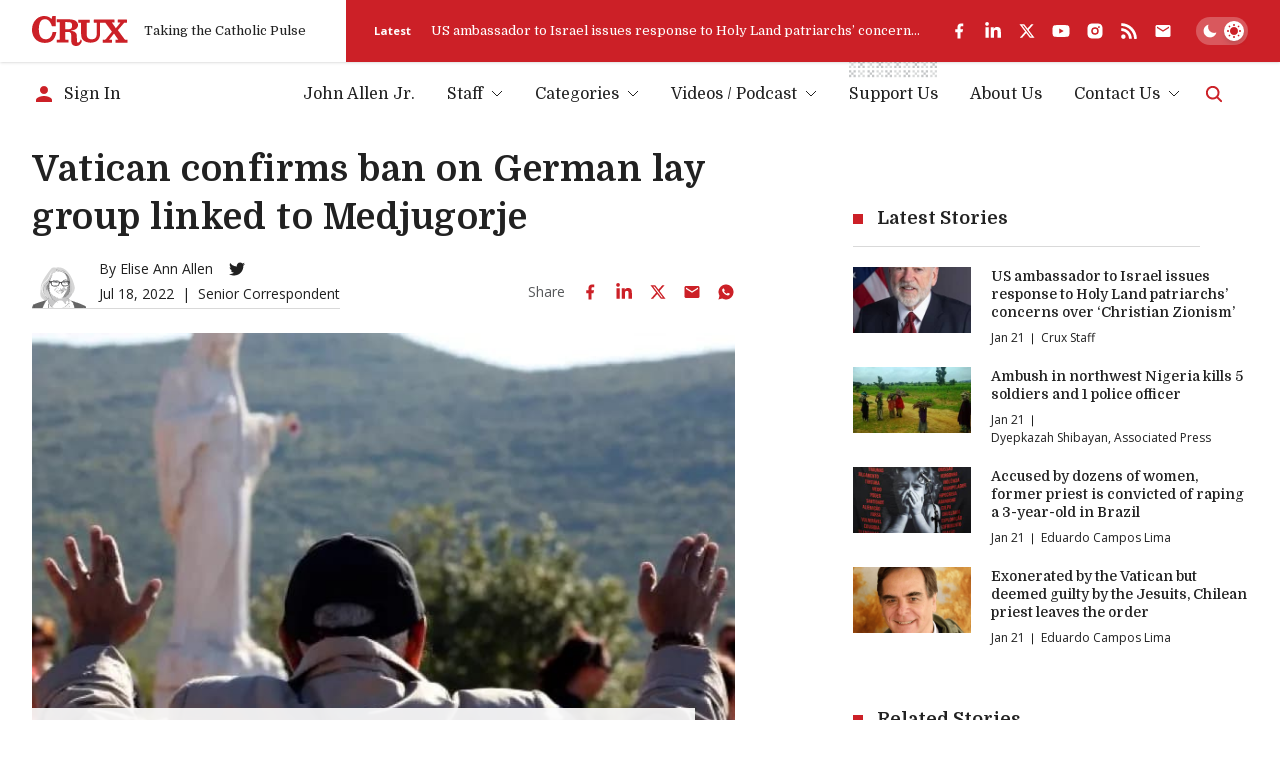

--- FILE ---
content_type: text/html; charset=utf-8
request_url: https://www.google.com/recaptcha/api2/aframe
body_size: 266
content:
<!DOCTYPE HTML><html><head><meta http-equiv="content-type" content="text/html; charset=UTF-8"></head><body><script nonce="6vfSTWPovkBsgLfB_hEeSw">/** Anti-fraud and anti-abuse applications only. See google.com/recaptcha */ try{var clients={'sodar':'https://pagead2.googlesyndication.com/pagead/sodar?'};window.addEventListener("message",function(a){try{if(a.source===window.parent){var b=JSON.parse(a.data);var c=clients[b['id']];if(c){var d=document.createElement('img');d.src=c+b['params']+'&rc='+(localStorage.getItem("rc::a")?sessionStorage.getItem("rc::b"):"");window.document.body.appendChild(d);sessionStorage.setItem("rc::e",parseInt(sessionStorage.getItem("rc::e")||0)+1);localStorage.setItem("rc::h",'1769033360643');}}}catch(b){}});window.parent.postMessage("_grecaptcha_ready", "*");}catch(b){}</script></body></html>

--- FILE ---
content_type: application/javascript; charset=utf-8
request_url: https://fundingchoicesmessages.google.com/f/AGSKWxVzfwx8G-VjgPocxGJc7dLDCRKBlBlnRvvZ97_4iiw-kSLCs9Pn-NLraLR8U-oyxGZm9nk0E9bjw55vAh7MhXFbuErN2CFz6oEOYCGf1i3_bAIbtiCKeSoTGJuEq-hnpoJWrgtr8Hw17rfXFdqErqFLiKamjcJfMiQCUolhMPnqk1KZe8mn5qu8_6Qx/__ad_heading./ad/spacer./mobile_ad./park_html_functions_general.js/728-90-
body_size: -1291
content:
window['94e2ed05-f6e0-49b0-af8a-2fdf29264336'] = true;

--- FILE ---
content_type: text/x-component
request_url: https://cruxnow.com/author/maria-teresa-hernandez?_rsc=18w8f
body_size: -660
content:
0:{"b":"0XNU1-H7YFVvV4ThYFzil","f":[["children","author",["author",{"children":[["author","maria-teresa-hernandez","d"],{"children":["__PAGE__",{}]}]}],null,[null,null],false]],"S":false}


--- FILE ---
content_type: image/svg+xml
request_url: https://cruxnow.com/images/authors/elise-ann-allen-small.svg
body_size: 14842
content:
<svg xmlns="http://www.w3.org/2000/svg" fill="none" viewBox="0 0 66 50"><path fill="#D6D6D6" d="M51 23c1.2 4.8-1.5 8.667-3 10l-4.5 2.5-8.5 4-8.5-1-1.5 3-5-2-4.5.5-1.5-.5c-6-4-3.5-8-3.5-15S21 4.5 23 2c1.6-2 4.667-1.5 6-1l1-.5C44-1 49.5 17 51 23z"/><path fill="#fff" d="M.09 49.752s1.036-4.144 1.69-4.437c0 0-.046-.36 1.688-.292 0 0 .676-.789 1.51-.924.833-.135 11.463-4.009 11.463-4.009s11.838 2.662 10.06.41c-1.78-2.252-2.5-5-6-11 .72-5.54-1-5-1-5l1.76-6.752S23.198 9.306 25 8c1.733-1.261.5-1.5 2.5-1.5C29 6.5 29 4.966 29 3v1.5s.431.752 3 1c2.59.27 3.5 0 6.5 1.5 2.612 2.568 3.404 2.27 5.5 7 2.094 4.73.661 7.365.391 10s1.694 2.42-1.392 6l1.392 5.608s-.698 2.95-.225 3.401c.45.428 2.68 1.982 2.68 1.982.315.023.63.09.946.158.383.09 5.022 1.757 5.022 1.757s4.167 1.216 7.253 2.747c0 0 1.464.654 1.666 1.036a1.805 1.805 0 011.577.383c.743.63.968.766 1.036 1.261.067.496.18 1.487.18 1.487L.09 49.752z"/><path fill="#fff" d="M43.04 24.775c.09-2.253.068-4.482-.045-6.735a85.179 85.179 0 00-.27-3.378 18.623 18.623 0 00-.563-3.13 10.686 10.686 0 00-1.53-3.086c-.024-.045-.18.022-.159.045a10.335 10.335 0 011.42 2.703c.314 1.013.54 2.05.63 3.108.27 2.23.405 4.46.427 6.689.023 1.284 0 2.545-.045 3.829-.022.022.136 0 .136-.045zM27.95 6.441c-1.216-.157-2.342.563-3.018 1.51-.788 1.103-1.126 2.454-1.576 3.715-.9 2.545-2.095 5-4.167 6.802-.946.811-1.982 1.51-2.905 2.365a7.07 7.07 0 00-2.005 3.086c-.405 1.351-.518 2.77-.495 4.166.022 1.42.247 2.838.675 4.19.766 2.364 2.343 4.504 4.527 5.72.248.135.496.27.766.383.068.023.203-.068.09-.112-2.23-.969-3.94-2.928-4.887-5.158-.54-1.29-.859-2.66-.946-4.054a16.133 16.133 0 01.202-4.167 7.135 7.135 0 011.667-3.468c.81-.901 1.824-1.6 2.77-2.365a12.727 12.727 0 002.545-2.613 17.193 17.193 0 001.802-3.356c.496-1.216.856-2.477 1.352-3.693.473-1.217 1.26-2.433 2.59-2.793.315-.09.653-.113.968-.068.068.045.135-.09.045-.09z"/><path fill="#fff" d="M21.013 16.96c.631 1.779-1.036 3.356-2.094 4.527a9.39 9.39 0 00-1.487 2.027 6.7 6.7 0 00-.405 5.022c.022.068.203.023.157-.045a6.802 6.802 0 01.383-4.932c.766-1.577 2.275-2.59 3.176-4.077.473-.765.743-1.712.45-2.59-.045-.045-.202 0-.18.068z"/><path fill="#fff" d="M19.28 22.545c-.25 3.671.855 7.275 2.184 10.653 1.17 3.018 2.68 6.126 5.45 8.018 1.42.97 3.086 1.554 4.798 1.487.045 0 .18-.09.067-.068-3.266.135-6.058-2.094-7.793-4.685-.923-1.373-1.621-2.905-2.23-4.459a39.782 39.782 0 01-1.666-5.023c-.496-1.936-.766-3.963-.63-5.968 0-.045-.18-.023-.18.045zM30.45 5.36c2.838.248 5.81.496 8.356 1.87 2.298 1.238 3.987 3.355 5.045 5.72 1.217 2.726 1.554 5.721 1.51 8.671a52.824 52.824 0 01-.293 4.64 22.06 22.06 0 01-.856 4.37c-.811 2.454-2.455 4.842-4.955 5.788a5.954 5.954 0 01-.901.27c-.113.023-.09.113.022.09 2.478-.518 4.415-2.5 5.45-4.73a16.419 16.419 0 001.24-4.369c.225-1.577.36-3.13.428-4.73.135-3.085-.023-6.238-1.104-9.166-.901-2.41-2.41-4.663-4.572-6.127-2.41-1.62-5.383-2.05-8.221-2.32-.36-.022-.72-.067-1.081-.09-.068.023-.203.113-.068.113zm7.478 32.906c-.045 1.171.293 2.342 1.013 3.288a5.04 5.04 0 002.838 1.847c.608.135 1.239.18 1.87.09.067 0 .135-.09.022-.09a5.046 5.046 0 01-4.077-1.329 4.978 4.978 0 01-1.508-3.874c.022-.022-.158 0-.158.068z"/><path fill="#fff" d="M30.63 5.27a1.74 1.74 0 01-1.779-1.71c0-.52.203-1.015.586-1.353.067-.067-.09-.045-.135-.022a1.818 1.818 0 00-.496 2.004 1.9 1.9 0 001.757 1.15c.067 0 .18-.069.067-.069zm4.775 14.257c.158 1.014.473 2.005.901 2.95.203.428.428.856.699 1.284.247.406.608.811.675 1.284a.98.98 0 01-.157.653c-.18.248-.496.226-.744.293-.45.135-.63.608-1.103.698-.518.113-1.036-.203-1.487-.405a2.386 2.386 0 00-1.306-.248c-.54.068-1.104.158-1.51-.338a1.17 1.17 0 01-.134-1.26c.045-.09-.135-.09-.158-.024a1.237 1.237 0 00.54 1.667c.068.045.158.068.226.09.608.135 1.216-.157 1.824.045.496.158.924.473 1.442.586.45.09.9-.045 1.216-.383a.9.9 0 01.27-.225 1.05 1.05 0 01.473-.135.946.946 0 00.563-.27c.316-.338.27-.834.09-1.217-.225-.473-.563-.9-.833-1.35a10.929 10.929 0 01-1.306-3.717c-.023-.09-.18-.046-.18.022h-.001z"/><path fill="#fff" d="M36.621 26.036a.992.992 0 00.473-1.239c-.022-.045-.18 0-.157.046.157.427 0 .923-.406 1.148-.022.023-.045.045-.022.068.022.022.09-.023.112-.023zm-6.666-1.396c-.203.383-.496.72-.834.968-.36.293-.72.586-1.058.879-.27.225-.676.45-.789.81-.045.226-.09.451-.09.699l-.09.743c0 .067.158.045.158-.023.022-.45.09-.923.158-1.373a.969.969 0 01.405-.541c.18-.158.36-.293.54-.45.631-.496 1.352-1.014 1.735-1.735.067-.045-.113-.045-.135.023zm8.715.63c.249.586.857.901 1.15 1.442.157.36.18.765.022 1.126-.135.428-.338.81-.495 1.216-.023.023.157.023.157-.022.158-.406.36-.811.496-1.217.135-.36.135-.743 0-1.103-.27-.586-.901-.901-1.171-1.487 0-.045-.18 0-.158.045h-.001zm-4.368 3.334c.63-.316 1.306-.406 2.004-.428.721-.023 1.42 0 2.14.09.045 0 .203-.09.113-.09a13.61 13.61 0 00-2.343-.09c-.675 0-1.351.157-1.982.45-.09.045 0 .113.068.067v.001z"/><path fill="#fff" d="M34.347 28.536c-1.78-.495-3.559-.158-5.338.203-.067.022-.158.09-.022.067 1.734-.383 3.49-.698 5.247-.202.023.022.158-.045.113-.068z"/><path fill="#fff" d="M29.842 28.896l1.937-.022c.338 0 .676 0 1.014.022.315.023.608.113.923.158.608.113 1.194-.023 1.802-.158l1.937-.383c.112-.022.203-.157.045-.112l-1.892.383c-.315.067-.608.135-.923.157a2.692 2.692 0 01-1.037-.067c-1.193-.248-2.477-.135-3.693-.113-.09 0-.27.113-.113.135z"/><path fill="#fff" d="M29.144 29.505c2.162 1.621 5.158 2.094 7.523.63a5.357 5.357 0 001.554-1.464c.022-.022-.203-.022-.248.045-.698 1.014-1.734 1.712-2.928 2.027a6.075 6.075 0 01-3.739-.247 7.77 7.77 0 01-1.937-1.082c-.045-.022-.27.068-.225.09v.001z"/><path fill="#fff" d="M29.257 29.955c1.328 1.78 3.873 2.68 5.99 1.892.654-.248 1.172-.698 1.645-1.216.022-.046-.135-.023-.158.022-.563.63-1.194 1.104-2.027 1.284a5.12 5.12 0 01-2.027 0c-1.306-.248-2.455-.991-3.266-2.05-.022-.022-.18.045-.157.068zm2.117-10.698a2.727 2.727 0 00-2.748-1.6c-.55.07-1.076.27-1.532.586-.495.338-.968.766-1.554.969-.157.045 0 .09.09.067 1.014-.338 1.712-1.351 2.793-1.51a2.557 2.557 0 012.703 1.533c.022.067.27 0 .248-.045z"/><path fill="#fff" d="M28.694 17.703a.778.778 0 00-.586.157c-.18.158-.338.338-.428.564a.501.501 0 00-.068.36c.023.09.068.18.136.248a1.335 1.335 0 001.486.27.79.79 0 00.428-.54c.05-.236.018-.483-.09-.699a.66.66 0 00-.225-.27 1.241 1.241 0 00-.27-.09c-.136.022-.27 0-.384 0h.001z"/><path fill="#fff" d="M28.739 17.657c-.383-.022-.766.18-.991.496a1.28 1.28 0 00-.248.63.67.67 0 00.383.496c.36.203.788.248 1.171.158a.939.939 0 00.72-.88.97.97 0 00-.27-.697c-.202-.157-.518-.18-.765-.203a.172.172 0 00-.113.046c-.022.022-.022.045.023.045.209-.018.419.02.608.112.157.113.27.27.315.45a.879.879 0 01-.293.992c-.293.202-.765.157-1.058.022a1.041 1.041 0 01-.406-.293c-.135-.157-.135-.405-.045-.585.068-.18.18-.338.338-.473a.767.767 0 01.54-.203c.046 0 .09 0 .113-.022 0-.046.023-.068-.022-.09v-.001z"/><path fill="#fff" d="M28.739 18.333c-.09-.09-.203-.09-.293 0a.169.169 0 00-.045.09.414.414 0 00.09.45c.113.09.27.113.383.068a.403.403 0 00.203-.225c.022-.135 0-.248-.113-.338a.474.474 0 00-.293-.112l.068.067zm8.018.428a2.056 2.056 0 012.274-1.058c.856.202 1.577.788 2.455 1.013.045.023.27-.068.203-.09-1.014-.248-1.892-1.06-2.973-1.06-.9 0-1.734.474-2.207 1.263 0 0 .225 0 .248-.068z"/><path fill="#fff" d="M38.716 17.613c-.428-.023-.698 0-.946.18a.864.864 0 00-.338.54.722.722 0 00.158.61c.18.18.405.27.653.27s.496-.069.698-.159a.618.618 0 00.496-.676c0-.135 0-.27-.023-.382a.477.477 0 00-.337-.316l-.36-.067z"/><path fill="#fff" d="M38.761 17.545c-.405-.023-.833 0-1.149.315-.315.316-.405.856-.045 1.194.338.338.924.248 1.352.09a1.04 1.04 0 00.54-.383c.09-.225.135-.45.068-.698a.528.528 0 00-.406-.45l-.36-.068c-.09-.023-.158.113-.068.135.18.045.45.045.564.225.135.18.112.406.09.586a.508.508 0 01-.338.473c-.36.158-.834.315-1.194.09a.716.716 0 01-.203-.968c0-.023.023-.023.045-.046.248-.337.654-.382 1.037-.36.09 0 .18-.113.067-.135z"/><path fill="#fff" d="M38.446 18.018c-.18-.023-.36.09-.383.27a.348.348 0 00.18.36.465.465 0 00.45-.044.405.405 0 00.113-.158.342.342 0 00-.067-.293.854.854 0 00-.293-.135z"/><path fill="#fff" d="M38.49 17.973a.44.44 0 00-.472.203.372.372 0 00.022.428c.136.135.316.18.496.112.157-.045.36-.157.36-.36 0-.225-.225-.338-.405-.383-.045 0-.09 0-.113.023-.022.022-.022.045.023.067a.436.436 0 01.315.248c.045.113-.023.248-.135.293-.113.045-.225.045-.316-.045a.33.33 0 01-.112-.316c.023-.067.068-.135.113-.157.022-.023.045-.023.067-.023h.09c.045 0 .09 0 .113-.022 0-.046 0-.09-.045-.068h-.001zm-4.661 19.572c.36-.248.54-.698.472-1.126 0-.045-.18 0-.157.045a1.13 1.13 0 01-.428 1.059c-.023.022-.023.045.023.045.022 0 .044 0 .09-.023zm10.405 5.18a14.94 14.94 0 01-5.788 5.924c-.338.18-.676.36-1.036.54-.18.09-.36.158-.541.225l-.27.113-.113.023-.112.045c-.046.022-.046.022 0 0-.09 0-.136.135-.023.135a.663.663 0 00.293-.113c.157-.067.338-.135.495-.203.338-.157.698-.315 1.014-.495a15.271 15.271 0 004.91-4.144c.495-.63.923-1.329 1.306-2.027.068-.09-.113-.113-.135-.023zm-18.04 6.915c-1.397-.496-2.726-1.217-3.694-2.365-.97-1.149-1.51-2.613-1.847-4.054a25.275 25.275 0 01-.428-2.613c0-.023-.158 0-.158.045.338 2.973 1.059 6.216 3.74 7.973.72.45 1.463.81 2.274 1.104.022-.023.158-.09.113-.09z"/><path fill="#fff" d="M50.946 49.64a21.988 21.988 0 00-.81-3.762c-.339-1.126-.744-2.297-1.442-3.243-.699-.968-1.667-1.667-2.636-2.365a27.33 27.33 0 00-3.153-1.982 13.784 13.784 0 00-3.716-1.306c-.045 0-.18.068-.135.068 2.41.427 4.572 1.666 6.532 3.04.946.676 1.914 1.35 2.68 2.252.788.946 1.238 2.095 1.621 3.266.428 1.329.744 2.703.901 4.1 0 .022.158-.023.158-.068z"/><path fill="#fff" d="M44.19 49.685c.607-1.194.765-2.568.765-3.897 0-1.261-.158-2.612-.788-3.738a3.967 3.967 0 00-1.442-1.487c-.067-.045-.225.045-.135.09 1.104.63 1.69 1.757 1.982 2.973.27 1.306.315 2.635.09 3.942a7.355 7.355 0 01-.63 2.072c-.068.09.112.112.157.045h.001zm-24.55-.045c-.136-2.906.112-5.834.428-8.717.09-.81.18-1.621.292-2.432 0-.068-.157-.045-.157.023-.36 2.927-.676 5.855-.721 8.806-.023.788 0 1.599.023 2.387-.023.045.135 0 .135-.067zm-6.96.022c1.081-2.95 2.252-5.946 4.19-8.446a15.571 15.571 0 011.868-1.982c.09-.067-.044-.135-.112-.067-2.41 2.094-3.919 5-5.113 7.928-.338.855-.675 1.71-.99 2.567-.046.09.135.068.157 0zm4.887-10L8.74 42.725l-2.208.766c-.698.248-1.396.45-2.072.743-.428.18-.856.428-1.08.856a3.68 3.68 0 00-.316 1.306c-.045.563-.023 1.127 0 1.667.045.54.022 1.08-.045 1.6 0 .044.157.022.157-.023.158-.901.023-1.87.046-2.77 0-.473.045-.97.157-1.42.135-.495.496-.9.969-1.103.63-.293 1.351-.496 2.004-.72l2.117-.744 4.302-1.486 4.842-1.667c.136-.045.023-.09-.045-.068h-.001z"/><path fill="#fff" d="M3.513 44.955c-.473.068-.99-.112-1.441.09-.473.203-.653.72-.833 1.149a17.87 17.87 0 00-1.194 3.558c-.023.045.158.023.158-.022a18.81 18.81 0 011.013-3.13l.338-.744a1.83 1.83 0 01.428-.653c.405-.316 1.036-.09 1.509-.158.045-.022.135-.112.022-.09zm43.311-3.964c.991.045 1.982.428 2.906.766 1.013.36 1.982.788 3.018 1.104.563.18 1.148.292 1.711.495.703.23 1.394.492 2.072.788.676.293 1.397.586 2.072.9a58.04 58.04 0 012.073.902c.675.315 1.216.766 1.306 1.554.09.72-.203 1.464-.473 2.117-.023.045.157.023.157-.022.451-1.081.879-2.545-.27-3.38-.54-.404-1.239-.607-1.847-.877l-2.184-.946c-.699-.293-1.42-.608-2.14-.856-.676-.248-1.351-.428-2.05-.63-1.013-.27-1.981-.7-2.95-1.06-1.059-.404-2.185-.877-3.333-.923 0-.022-.158.068-.068.068z"/><path fill="#fff" d="M61.78 46.667c.337-.09.697.022 1.013.135.36.135.675.338.946.586.27.225.473.563.563.923.112.495.09.99.18 1.486 0 .045.18 0 .158-.045-.113-.54-.068-1.103-.225-1.644a1.687 1.687 0 00-.654-.878c-.518-.428-1.351-.833-2.027-.63-.09.022-.067.09.045.067zM37.41 19.82c.9.608 2.162.856 3.04.067.023-.022-.045-.045-.067-.022-.834.766-2.05.495-2.928-.09-.023-.023-.09.022-.045.045zm-6.261.293a6.537 6.537 0 01-2.523.653c-.045 0-.067.045 0 .045a6.649 6.649 0 002.545-.653c.045-.023 0-.068-.022-.045zm7.139-1.893c.068 0 .135-.044.135-.09 0-.044-.068-.09-.135-.09-.068 0-.135.046-.135.09 0 .046.045.09.135.09z"/><path fill="#F4F4F4" d="M20.135 40.518s.563 5.563 2.748 7.162c2.162 1.622 3.153 1.982 3.356 1.982h-6.644s.112-8.716.54-9.144zm16.351 9.144s4.843-1.35 7.973-6.937c0 0 .946 1.757.45 4.707 0 0-.315 1.6-.63 2.185l-7.793.045z"/><path fill="#000" d="M30.698 2.162s-.833 2.275 2.117 2.297c2.951.023 7.343.924 8.447 2.343 0 0-1.87-2.32-4.235-2.32s-3.446-.045-4.797-.338c-1.757-.383-1.532-1.982-1.532-1.982z" opacity=".33"/><path fill="#666" d="M3.514 45c-.563.09-1.104-.157-1.577.18-.18.136-.293.36-.405.563-.63 1.284-1.126 2.613-1.42 4.01l19.528-.09c-.023-.226-.023-.428-.023-.654v-.022c-.022-1.554.023-3.13.135-4.708.046-.81.136-1.621.226-2.432.022-.428.09-.833.135-1.239.09-.698.157-1.419.247-2.117l-2.68 1.216a2821.255 2821.255 0 01-12.635 4.37c-.473.157-.968.36-1.329.698-.9.946-.337 3.581-.563 4.887"/><path fill="#414042" d="M3.536 44.955c-.495.09-.99-.09-1.441.09-.473.203-.653.72-.834 1.149a14.782 14.782 0 00-1.216 3.558c0 .023.023.023.045.023h1.937c1.554 0 3.108-.023 4.662-.023 1.892 0 3.762-.022 5.63-.022 1.623 0 3.244-.023 4.866-.023h1.62c.249 0 .519.023.767 0h.023c.022 0 .112-.022.112-.067-.112-2.928.09-5.834.428-8.717.09-.833.18-1.621.293-2.454 0-.046-.09-.023-.113-.023-.743.338-1.463.653-2.207.99-.428.18-.833.339-1.261.496-1.014.36-2.005.699-3.018 1.037-2.027.698-4.032 1.396-6.06 2.094-.99.36-2.003.698-2.994 1.036-.63.225-1.24.54-1.487 1.17-.27.677-.247 1.465-.225 2.163.023.744.09 1.487-.022 2.208-.023.045.157.022.157-.023.226-1.283-.112-2.612.135-3.92.045-.291.136-.562.293-.81.225-.337.63-.54.99-.698.947-.36 1.893-.675 2.86-.99 1.979-.697 3.96-1.38 5.948-2.05.968-.338 1.959-.676 2.928-1.014.54-.18 1.103-.36 1.62-.585.789-.36 1.6-.721 2.388-1.081-.022 0-.09-.023-.112-.023-.36 2.906-.676 5.81-.72 8.716-.023.834-.023 1.644.022 2.478.022-.023.09-.045.112-.068h-1.937c-1.554 0-3.108.023-4.662.023-1.892 0-3.761.022-5.63.022-1.622 0-3.244.023-4.865.023H.45c-.068 0-.203-.023-.27 0H.157c.022.022.022.022.045.022a15.401 15.401 0 011.013-3.13c.09-.248.226-.496.338-.744.113-.225.225-.473.428-.63.406-.36 1.036-.09 1.554-.18.045.045.113-.046 0-.023z"/><path fill="#fff" d="M12.658 49.662c1.351-3.603 2.815-7.32 5.54-9.955.18-.157.36-.36.563-.495l2.545-.338c-1.08.045-1.756 2.838-1.689 10.81h-6.96v-.022h.001z"/><path fill="#414042" d="M12.748 49.685c.833-2.252 1.711-4.505 2.95-6.6.6-1.04 1.319-2.006 2.14-2.882.203-.225.428-.428.653-.653.045-.045.113-.09.158-.158a.71.71 0 01.135-.112s-.023-.023 0-.023h.045c.225-.067.495-.067.743-.09a45.85 45.85 0 011.757-.225c.09-.023.135-.113.022-.113-.675.023-.968.88-1.126 1.42-.18.63-.293 1.283-.36 1.936-.11.973-.184 1.95-.225 2.928-.068 1.531-.068 3.063-.068 4.595.023-.023.068-.046.09-.068H12.68c-.09 0-.135.112-.022.112h6.982c.022 0 .09-.022.09-.067-.023-2.342-.023-4.685.225-7.005.068-.698.158-1.373.315-2.072.09-.427.225-.855.45-1.216.136-.225.316-.428.586-.45 0-.023.023-.09.023-.113l-1.554.203c-.293.022-.563.09-.856.112-.045 0-.09 0-.158.023-.09.023-.157.113-.225.18a5.614 5.614 0 00-.383.36c-1.757 1.69-2.995 3.852-4.009 6.06a59.046 59.046 0 00-1.554 3.918c-.045.067.113.067.158 0z"/><path fill="#C8C8C9" d="M44.257 12.027c.653 1.802 1.351 3.58 1.96 5.428.675 2.027 1.328 3.987 1.283 6.239-.023 2.072.36 4.167-.225 6.216-.045.158-.18.27-.27.406-.023-.113-.068-.226-.113-.36-.023-.023-.045-.068-.09-.09-.023.044-.09.09-.09.157-.231.83-.45 1.663-.654 2.5-.022.157.068.36.113.518.18-.18.405-.36.563-.563.293-.338.45-.946 1.059-.63.608.314.315.832.157 1.35-.63 1.96-2.184 3.199-3.468 4.708-.698.81.27 1.576.698 2.274.293.496.495 1.014.293 1.51-.068.157-.811.202-1.171.09-.496-.158-.969-.52-1.42-.79.339-.562-.292-.54-.495-.765-.225-.247-.563-.427-.833-.63.203.293.383.608.585.878.09.135.203.226.316.36-.428.158-.45 1.284-1.284.564a.443.443 0 00-.18-.09c-.045.022-.113.135-.113.202.023.608-.09 1.26.09 1.802.36 1.08-.225 1.577-1.036 1.734-.293.045-2.14-3.446-3.67-4.211-7.276-2.568-11.578 8.175-12.096 7.747-3.175-.473-3.355-7.59-5.405-7.905-.18-.023-.36-.158-.54-.225.247-.068.495-.158.765-.203.18-.023.473.248.518-.09.045-.315-.292-.203-.45-.293-.901-.495-1.464.045-2.23.45-.833.45-1.824-.292-2.77-.495-.023 0-.045-.068-.045-.09.157-.113.36-.36.428-.338 1.171.428 2.297.09 3.446-.203.135-.022.248-.18.36-.292-.18-.09-.36-.226-.563-.226-.585-.09-1.194-.112-1.78-.202-.202-.023-.382-.135-.562-.203.135 0 .247.023.383.023.022 0 .022-.046.067-.068a.706.706 0 00-.225-.113c-.901-.36-3.874-4.37-3.491-5.563-.068-.09.9 3.31 3.243 4.077.225.09.428.225.698.293.924.18 1.6.946 2.478.946.585 0 .856.202 1.216.495.068.068.27-.022.405-.045a.807.807 0 01-.225-.158.97.97 0 01.158-.157c-.81-.766-1.87-1.915-1.306-2.117.157-.045.427.18.63.292-.157-.225-.315-.428-.473-.675-.09-.135-.18-.45.09-.338.969.428 1.554 1.216 1.757 2.252l.068.608c.022-.248.09-.495.09-.743.022-.09.022-.203.022-.293.045.09.113.158.158.248.383.586.54 1.35 1.329 1.622 1.036.36 1.531 1.419 2.387 2.004.023.023.09.023.158.023a.812.812 0 00-.158-.226c-1.036-1.531-2.05-3.063-3.063-4.572-.158-.225-.158-.54-.225-.81.135.202.293.382.405.608.27.45.473.946.811 1.35.203.226.563.339.856.496-.158-.36-.338-.765-.518-1.103-.496-.923-1.036-1.824-1.554-2.748-.023-.022 0-.067 0-.09l.135.135a74.8 74.8 0 011.036 1.825c-.293-.631-.63-1.217-.9-1.87-.902-2.05-1.758-4.1-2.636-6.15-.135-.291-.158-.09-.135.069.022.09-.023.203.022.293.27.766-.675.293-.743.698 0 .045-.067.09-.067.158.202 1.847.225 3.738 1.08 5.45.046.09.023.225.046.338-.09-.09-.18-.158-.226-.248-.765-1.283-.833-2.725-1.103-4.121-.023-.09-.113-.18-.158-.293-.022.067-.09.135-.09.18.045.36.113.72.158 1.08-.225-.494-.563-.945-.63-1.463-.181-1.216-.249-2.41-.361-3.626-.406.068-.225-.338-.383-.473-.293-.293-.428-.293-.63.158-.197.43-.252.91-.158 1.374.202 1.216.563 3.738.495 3.873 0-.202-.833-4.346-.856-4.527-.045-.585.563-1.17-.022-1.734-.023-.022-.225.158-.36.225-1.397-1.42 5.022-9.707 6.824-13.4.112-.248 2.477-2.816 2.522-2.658.18.54-.946 3.063-1.08 3.333-.249.496-.429 1.014-.744 1.464-.315.45-.608.946-.788 1.464-.293.766-.563 1.667.765 1.96.631.157 1.352 0 2.027-.068 2.05-.225 4.1-.293 6.15-.045.63.09-.654-.563.157-.45.292.022.743.044.81.202.293.698 2.613 1.577 3.289 1.216 1.194-.608 1.982-1.891 3.558-1.936.428-.023.631.18.924.27.653.203 1.329.36 2.004.495.225.045.496 0 .766-.022-.225-.023-.45-.023-.698-.045-.023 0-.045-.068-.045-.068.112-.135.225-.338.36-.405.946-.36.518-1.06.383-1.622-.698-2.725-1.757-5.428-3.694-7.41a7.966 7.966 0 00-1.486-1.08c-.023-.023.653.157.653.157.09.022.158.022.225.022 2.906.338 4.392 2.455 5.856 4.64.158.225.293.45.473.698-.022.023 0 .09.023.18zm-12.703 16.87c1.036-.135 1.824-.226 2.635-.338.135-.023.27-.09.405-.135-.112-.09-.225-.226-.36-.293-.63-.225-.833-.63-.63-1.24.202-.562.608-.18.945-.18.428 0 1.104.159 1.284-.067.63-.81 2.883-.382 1.982-2.252-.72-1.51-1.689-2.928-2.32-4.504-.225-.563-.99-1.194-1.464-.811-.563.428-.72 1.35-1.103 2.072-.09.158-.293.225-.45.315 0-.157-.046-.36 0-.518.427-1.351.72-2.725-1.037-3.288-1.464-.45-3.018-.518-4.55-.315-2.049.27-3.986.675-3.107 3.536.022.045-.068.202-.113.225-.067.022-.225-.023-.248-.09-.225-.54-.608-1.081-.63-1.644-.023-.88-.744-.248-.991-.608-.158-.203-.383-.023-.518.18-.924 1.44-1.171 3.063-1.171 4.73-.023 2.86.292 5.698 1.824 8.175 2.004 3.243 5.428 4.55 8.626 6.17 2.613 1.33 5.18 1.037 6.712-1.395 1.419-2.275 2.41-4.843 3.49-7.297.293-.654.541-1.802-.09-2.05-.585-.248-.563.924-.9 1.419-.045.045-.09.09-.158.135 0-.09.023-.158 0-.225l-.068-.473c-.067.022-.157.022-.202.09-.811.833-1.217 1.937-2.185 2.703-1.149.9-2.32 1.35-3.694 1.396-.18 0-.36-.112-.563-.18.18-.045.36-.135.563-.158.54-.09 1.104.09 1.622-.315.563-.428-.54-.698-.023-1.081.203-.158.699-.225.406-.586-.203-.247-.518-.833-1.036-.788-.473-.023-.63.833-.676.63-.09-.292-.473-.495-.698-.495-.248 0-.563.225-.698.496-.09.157.022-.428-.496-.45-.45-.023-.405.562-.495.427-.068-.113-.293-.54-.428-.585-.068-.023-.158-.09-.225-.09-.36-.046-.901.134-1.059.337-.698.81-.968-.495-1.554-.225-.023.022-.225-.248-.338-.383.09-.09.203-.225.293-.225 1.216.045 2.477.158 3.49.248h.001zm9.707-11.644c-.833.09-1.577.157-2.342.225-1.352.09-2.545.473-2.568 2.117-.022 1.622.428 2.905 2.433 3.198 3.716.518 5.878-.81 5.81-3.784-.022-.518-.18-.946-.72-1.126-.023-.022-.09-.022-.135-.022.022.022.022.067.045.09 1.216 1.238.36 2.365-.226 3.49-.135.248-.428.429-.653.63-.022-.292-.022-.607-.09-.877-.135-.586.09-1.351-.54-1.712-.586-.315-1.104.113-1.554.496-.496.428-1.104.518-1.69.518-.518 0-1.036-.09-1.419-.518-.022-.023 0-.045 0-.068.36.023.699.045 1.082.023.225-.023.45-.09.698-.135.428-.045.698-.36.473-.518-.721-.473-1.487-.226-2.253-.09-.36.044-.698.157-1.036.225 0-.63.383-1.014.901-1.24 1.217-.562 2.523-.697 3.874-.607.496.022.969.022 1.442.022a33.272 33.272 0 00-1.532-.337zm-.293 6.26c.248.09.653.294 1.059.429.225.09.45.09.676.112.045-.36.09-.743.157-1.103-.157 0-.36-.023-.495.022a9.348 9.348 0 01-3.536.18l-1.104-.135c.293.158.563.338.833.496.024.025.04.056.045.09-.09 1.08.699 1.69 1.284 2.41.428.54.991.788 1.554.293.316-.293 1.036-.383.901-.924-.135-.54-.36-1.126-1.171-1.216-.45-.045-.9-.383-1.329-.608.316.022.63 0 1.126-.045v-.001zm4.753 7.185c-.045-.36-.045-.495-.068-.63-.068.135-.158.248-.18.383-.248 1.013-.496 2.072-.766 3.108-.023.045 0 .09 0 .135.023-.023.09-.045.09-.09.338-1.014.676-2.072.924-2.905v-.001zm-.518.293c-.113-.18-.18-.293-.27-.383-.18.699-.384 1.352-.564 2.05-.022.045.068.112.09.18.248-.63.473-1.24.744-1.847zM18.22 22.388c.202-.27.225-.293.225-.316.585-.743 1.171-1.464 1.734-2.207.023-.045.023-.135.045-.203-.09.023-.203.023-.248.09a46.782 46.782 0 00-1.554 2.14c-.045.09-.067.158-.202.496zm29.031.292c-.158-.45-.315-.923-.473-1.373-.022.18-.113.36-.067.518.09.405.247.765.382 1.17.023-.09.09-.202.158-.315z"/><path fill="#C8C8C9" d="M18.514 34.415a3.391 3.391 0 01-.248-.496c-.18-.563-.36-1.126-.518-1.667.09.113.225.226.293.36.248.564.473 1.15.698 1.735a.38.38 0 00-.225.068zM28.897 17.5c.856-.113 1.666.18 2.14 1.104.09.202.18.428.27.63-.248.023-.496.113-.721.068-.158-.023-.293-.248-.428-.406l-.338-.405c-.067.135-.09.36-.18.383-.36.09-.766.225-1.171.225-.72-.023-1.42-.338-2.162-.023-.27.113-.608.113-.901.18.203-.292.36-.652.63-.9.744-.72 1.712-.924 2.86-.856h.001zm-1.014 5.834c-1.351-.316-3.22.225-4.212-1.622-.045-.09.023-.225.045-.36.113.045.293.045.36.135 1.352 1.937 3.424 1.396 5.271 1.441.856.023 1.802-.225 2.545-.788.023-.023.113.022.18.022-.067.136-.112.293-.225.36-1.171.744-2.5.722-3.964.812zm-1.238 4.706c.563-1.193 1.576-2.004 2.612-2.792.023-.023.158.045.248.067-.045.135-.09.27-.158.383a956.02 956.02 0 01-2.252 3.13c-.022.046-.09.068-.158.09-.09-.292-.18-.54-.293-.877h.001z"/><path fill="#7C7C7C" d="M23.83 10.766s-4.798 10.743-5.361 11.397c-.563.63-.496 3.378.225 4.887.743 1.531 3.424 8.22 4.64 9.595 0 0-2.478-5.586-2.59-8.154-.09-2.545-.023-11.238 3.085-17.725h.001z" opacity=".83"/><g fill="#7C7C7C" opacity=".83"><path d="M38.38 34.888s.54-1.127 1.508-2.455c.495-.699 1.103-1.127 1.824-2.208 1.96-2.86 1.824-8.513 1.644-10.383-.18-1.869-.495-5.292-.676-6.373-.18-1.082-3.175-6.735-5.067-6.915 0 0 3.604.473 5.81 4.46 2.32 4.234 2.433 10.698 2.185 13.626-.067.833-.045 1.914-.09 3.063-.18 4.302-3.153 8.018-7.342 9.144l-1.306.36 1.51-2.32v.001z" opacity=".83"/><path d="M36.757 37.275l1.6-2.41c.022-.068.562-1.171 1.508-2.477.216-.298.456-.577.72-.834.338-.36.7-.765 1.127-1.374.856-1.238 1.396-3.085 1.621-5.54.226-2.433.046-4.437.023-4.82-.05-.45-.094-.9-.135-1.351-.18-1.847-.406-4.167-.54-5.023-.18-1.036-2.996-6.329-4.888-6.824-.113-.023-.18-.023-.18-.023v-.067c.067 0 .112.022.18.022a7.847 7.847 0 011.914.698c1.081.564 2.59 1.667 3.74 3.74 2.274 4.12 2.432 10.517 2.184 13.648-.045.473-.045 1.058-.068 1.644 0 .45-.022.923-.045 1.419a9.929 9.929 0 01-2.185 5.788 9.76 9.76 0 01-5.202 3.379l-1.374.405zm1.486-30.518c1.87 1.104 4.325 5.743 4.505 6.69.135.855.36 3.175.54 5.022.045.495.09.968.136 1.351.112 1.104.157 2.95-.023 4.842-.225 2.455-.788 4.347-1.644 5.586-.34.485-.717.945-1.126 1.374-.248.27-.496.518-.699.833a17.542 17.542 0 00-1.509 2.455l-1.486 2.252 1.216-.315a9.823 9.823 0 005.158-3.356 9.717 9.717 0 002.162-5.743c.023-.495.023-.969.045-1.419.023-.608.023-1.171.068-1.644.247-3.108.067-9.482-2.185-13.604-1.126-2.05-2.635-3.153-3.716-3.716a5.703 5.703 0 00-1.442-.608z" opacity=".83"/></g><path fill="#414042" d="M20.315 19.955c-.03 1.48-.015 2.959.045 4.437.045.743.09 1.486.158 2.23.067.765.135 1.531.293 2.274.315 1.397 1.126 2.635 2.027 3.716.9 1.082 1.96 2.005 3.108 2.748 1.216.788 2.545 1.397 3.874 1.937 1.284.518 2.68 1.216 4.12 1.036 2.749-.36 4.19-3.085 5.497-5.18.383-.63.81-1.216 1.284-1.802.428-.518.9-1.013 1.283-1.599.81-1.194 1.037-2.59 1.127-4.009.022-.36.022-.72.022-1.081 0-.09-.158-.045-.158.023-.022 1.373-.067 2.815-.63 4.099-.54 1.26-1.577 2.184-2.365 3.265-1.532 2.095-2.545 5-5.203 5.946a4.12 4.12 0 01-2.094.136c-.7-.136-1.397-.428-2.073-.699-1.328-.518-2.635-1.08-3.873-1.802a13.943 13.943 0 01-3.266-2.567c-.924-.991-1.78-2.14-2.252-3.424-.248-.675-.36-1.396-.45-2.117-.09-.733-.157-1.47-.204-2.207a68.004 68.004 0 01-.157-4.302c0-.36.022-.765.022-1.126.068-.045-.112 0-.135.068z"/><path fill="#414042" d="M43.198 24.752c.09-2.252.09-4.504-.045-6.734a55.43 55.43 0 00-.293-3.378c-.112-1.059-.27-2.117-.563-3.13a9.43 9.43 0 00-1.531-3.086c-.023-.023-.18.022-.158.045a9.24 9.24 0 011.42 2.725c.337 1.013.495 2.072.63 3.108.27 2.207.405 4.46.428 6.69.022 1.283 0 2.544-.045 3.828-.023 0 .157-.023.157-.068zM28.063 6.419c-1.216-.158-2.365.563-3.018 1.509-.788 1.103-1.126 2.455-1.577 3.716-.9 2.522-2.117 4.977-4.211 6.78-.946.81-1.982 1.53-2.906 2.387-.923.878-1.644 1.869-2.027 3.085-.428 1.351-.518 2.793-.495 4.167.022 1.419.225 2.86.675 4.189.766 2.365 2.343 4.505 4.55 5.743.248.135.496.27.766.36.067.023.203-.067.09-.112-2.252-.968-3.964-2.928-4.91-5.158-.54-1.283-.833-2.657-.968-4.054-.113-1.374-.068-2.815.202-4.166.248-1.307.766-2.5 1.69-3.469.833-.9 1.824-1.622 2.77-2.365.968-.765 1.824-1.621 2.545-2.612.743-1.036 1.306-2.185 1.802-3.356.495-1.216.855-2.455 1.35-3.694.496-1.216 1.285-2.432 2.614-2.793.315-.09.653-.09.968-.067.113.045.203-.09.09-.09z"/><path fill="#fff" d="M18.333 36.464c2.095 1.148-3.896-2.838-4.865-5.023-.968-2.184-1.216-4.64-1.036-7.004.09-1.307.36-2.635 1.036-3.784 1.172-1.982 3.356-3.063 4.978-4.707 1.937-1.915 2.995-4.505 3.874-7.072.36-1.036.698-2.095 1.351-2.95.676-.857 1.757-1.51 2.815-1.33 0 0-3.153-1.711-5.923 6.802 0 0-1.014 3.22-5.698 6.69-4.685 3.468-5.54 13.513 3.468 18.378z"/><path fill="#414042" d="M21.104 16.937c.63 1.78-1.037 3.356-2.095 4.527-.563.63-1.104 1.284-1.487 2.027a6.865 6.865 0 00-.675 2.343c-.09.9 0 1.824.27 2.702.023.09.203.023.158-.045a6.81 6.81 0 01.383-4.932c.765-1.577 2.274-2.59 3.175-4.077.473-.766.766-1.712.428-2.59-.022-.09-.203-.023-.157.045z"/><path fill="#414042" d="M19.325 22.523c-.248 3.67.855 7.274 2.184 10.675 1.171 3.018 2.703 6.149 5.473 8.018 1.42.946 3.086 1.554 4.82 1.487.045 0 .18-.09.068-.09-3.289.112-6.082-2.072-7.816-4.685-.923-1.396-1.62-2.928-2.23-4.46-.653-1.644-1.238-3.31-1.689-5.022-.495-1.937-.765-3.964-.63-5.97.022-.043-.158-.021-.18.047zM30.54 5.315c2.838.226 5.811.496 8.38 1.87 2.296 1.238 4.008 3.356 5.066 5.72 1.217 2.726 1.555 5.744 1.51 8.694a52.86 52.86 0 01-.293 4.64c-.158 1.486-.383 2.973-.856 4.37-.81 2.454-2.478 4.84-4.978 5.787-.29.114-.592.197-.9.248-.09.023-.09.09.022.09 2.477-.518 4.414-2.5 5.473-4.752.63-1.374 1.013-2.86 1.24-4.37.224-1.553.36-3.152.427-4.73.157-3.085-.023-6.26-1.104-9.166-.9-2.41-2.41-4.662-4.595-6.126-2.432-1.622-5.405-2.072-8.265-2.32-.36-.022-.72-.067-1.104-.09-.022.045-.135.135-.022.135z"/><path fill="#414042" d="M30.743 5.225c-.72.023-1.418-.473-1.689-1.148-.225-.654-.045-1.442.496-1.915.067-.067-.09-.045-.136-.022-.563.495-.788 1.329-.495 2.004.293.698 1.014 1.149 1.757 1.149.067.022.18-.068.067-.068zm4.775 14.28c.158 1.013.473 2.004.901 2.95.203.428.428.879.698 1.284.248.405.63.81.676 1.284.022.225-.023.473-.158.63-.18.226-.495.226-.765.293-.428.113-.631.608-1.104.698-.518.113-1.036-.202-1.487-.405a2.428 2.428 0 00-1.329-.248c-.563.045-1.103.158-1.486-.338-.293-.36-.36-.855-.135-1.26.045-.091-.135-.091-.158-.023-.36.653.023 1.576.766 1.756.63.136 1.216-.157 1.824.045.496.158.924.496 1.442.586.495.09.878-.045 1.216-.383.09-.09.158-.158.27-.225.135-.09.293-.113.473-.135.203-.023.406-.09.563-.27.293-.338.27-.834.09-1.217-.225-.495-.563-.9-.833-1.351a10.924 10.924 0 01-1.306-3.716c.022-.068-.158-.023-.158.045z"/><path fill="#414042" d="M36.757 26.014c.428-.226.675-.766.495-1.216-.022-.046-.18 0-.158.045.158.427-.022.945-.427 1.148-.023.023-.045.023-.023.068a.173.173 0 01.113-.045zm-6.69-1.397a3.126 3.126 0 01-.833.968l-1.08.879c-.27.225-.699.45-.789.833-.068.226-.068.473-.09.698a8.203 8.203 0 00-.09.744c0 .067.157.022.157-.023.045-.45.068-.946.158-1.374.045-.225.225-.383.405-.54.18-.158.36-.293.54-.45.631-.496 1.352-1.014 1.758-1.735.067-.068-.113-.068-.136 0zm8.74.63c.247.564.855.879 1.148 1.465.18.36.158.765.023 1.126a9.81 9.81 0 01-.496 1.216c-.022.023.158.023.158-.022.158-.406.36-.811.495-1.217.113-.36.158-.743 0-1.08-.27-.586-.9-.902-1.17-1.487 0-.09-.18-.023-.158 0zm-4.37 3.334c.63-.315 1.306-.405 2.027-.428.72-.022 1.42.023 2.162.09.045 0 .203-.09.09-.09a13.675 13.675 0 00-2.365-.09c-.698.023-1.35.135-1.982.45-.112.068-.022.113.068.068z"/><path fill="#414042" d="M34.46 28.514c-1.802-.496-3.58-.158-5.36.225-.068.022-.158.09-.023.067 1.757-.36 3.49-.698 5.27-.225.023.023.18-.045.113-.067z"/><path fill="#414042" d="M29.977 28.896c.654 0 1.284-.022 1.96-.022.338 0 .676 0 .99.022.294.023.61.09.924.158.631.113 1.217-.022 1.825-.158.63-.135 1.283-.247 1.937-.383.157-.022.09-.202-.045-.157-.631.135-1.262.248-1.892.383-.316.067-.654.157-.969.18a3.67 3.67 0 01-.99-.068c-1.217-.247-2.478-.135-3.694-.112-.158-.023-.203.157-.046.157z"/><path fill="#414042" d="M29.28 29.505c2.162 1.621 5.202 2.117 7.567.63a5.42 5.42 0 001.51-1.441c.066-.09-.159-.09-.226-.023-.699 1.014-1.757 1.69-2.928 2.027-1.239.338-2.568.226-3.762-.225-.698-.248-1.35-.63-1.959-1.081-.09-.068-.315.045-.203.113h.001z"/><path fill="#414042" d="M29.347 29.932c1.329 1.802 3.874 2.68 6.014 1.892.653-.225 1.17-.698 1.644-1.216.045-.022-.135-.022-.158.023-.563.63-1.194 1.126-2.027 1.283-.675.158-1.351.136-2.027 0a5.393 5.393 0 01-3.266-2.05c-.045-.022-.18.046-.18.068zm2.14-10.698c-.473-1.08-1.577-1.69-2.748-1.576-.563.045-1.06.27-1.532.585-.495.36-.968.766-1.554.969-.157.045-.022.09.09.067 1.036-.36 1.712-1.35 2.793-1.51 1.149-.156 2.252.497 2.725 1.533 0 .068.248-.023.226-.068z"/><path fill="#A6A8AB" d="M28.784 17.68c-.27-.022-.383.023-.586.158-.202.135-.338.36-.428.563-.045.113-.09.225-.067.36.022.09.067.18.135.248.293.338.766.428 1.216.36.09-.022.18-.022.293-.09.225-.09.36-.315.428-.54.05-.236.018-.482-.09-.698a.85.85 0 00-.226-.27 1.19 1.19 0 00-.27-.09h-.405v-.001z"/><path fill="#414042" d="M28.852 18.31c-.09-.112-.293-.067-.36.09-.068.159-.023.36.09.45.112.09.27.114.382.069.09-.023.158-.113.203-.225a.512.512 0 00-.09-.36c-.09-.09-.18-.09-.293-.09"/><path fill="#414042" d="M28.942 18.288c-.113-.157-.36-.067-.496.045-.113.136-.09.36-.023.496.09.18.316.225.519.157.18-.044.36-.202.337-.427a.613.613 0 00-.135-.27.519.519 0 00-.315-.09c-.045 0-.09.022-.135.044-.023.023.022.045.045.045.157 0 .27.09.315.226.045.135.023.292-.09.36 0 0-.022.022-.022 0h-.023c-.023.022.023 0-.023 0h-.09c-.067-.023-.135-.045-.157-.09-.09-.09-.113-.248-.09-.383.022-.023.022-.068.045-.09l.022-.023c.023-.022-.022.023.023 0 .022-.022-.023 0 0 0 .022 0-.023 0 0 0-.023 0 0 0 0 0-.023 0 0 0 0 0h.022c.023 0 .045.023.068.045.067.068.248 0 .203-.045zm7.95.428c.45-.81 1.35-1.284 2.297-1.058.879.202 1.6.788 2.455 1.013.045.023.27-.09.203-.09-1.036-.248-1.892-1.058-2.973-1.058-.9 0-1.757.472-2.207 1.26-.023.023.18 0 .225-.067z"/><path fill="#A6A8AB" d="M38.851 17.59c-.428-.022-.698.023-.946.18-.17.142-.294.33-.36.541a.89.89 0 00.158.63c.157.18.405.271.653.271.225 0 .495-.068.698-.158.158-.067.338-.157.428-.292a.712.712 0 00.09-.36c0-.136 0-.271-.022-.384a.411.411 0 00-.338-.293l-.36-.135z"/><path fill="#414042" d="M38.58 17.973c-.156-.045-.314.09-.382.225-.045.158.023.338.158.406a.464.464 0 00.45-.045c.046-.023.09-.09.113-.158.023-.09 0-.225-.09-.293-.068-.067-.158-.09-.248-.135z"/><path fill="#414042" d="M38.626 17.928c-.18-.045-.36.045-.473.203a.34.34 0 00.023.428c.112.135.315.157.495.112.158-.045.36-.157.36-.36 0-.203-.202-.338-.405-.383-.022-.022-.09 0-.112.023-.023.022-.023.045.022.067.135.023.27.09.293.225a.225.225 0 01-.135.293c-.09.045-.225.023-.315-.022-.09-.09-.136-.203-.09-.316a.4.4 0 01.112-.157c.023-.023.045-.023.068-.023h.09c.022.023.09 0 .112-.022 0-.023 0-.045-.045-.068zm-1.531-1.33a8.098 8.098 0 012.32-1.193c.36-.112.743-.202 1.103-.157.428.022.834.225 1.217.405.225.113.473.225.675.405.203.158.36.406.36.676a3.55 3.55 0 00-2.522-.81c-.743.067-1.441.36-2.117.698-.18.09-.36.18-.563.202-.18.023-.428-.022-.563-.157l.09-.068zm-4.91.407c-.924-.496-1.915-.856-2.928-1.126-.45-.113-.924-.226-1.397-.226-1.396-.022-2.68.766-3.738 1.69 1.238-.158 2.274-1.104 3.536-1.24 1.509-.157 2.928.97 4.46.97l.067-.068zM44.37 42.703a15.051 15.051 0 01-5.811 5.946c-.338.18-.698.36-1.036.54-.18.09-.36.158-.54.226-.09.022-.181.067-.271.112-.023.023-.068.023-.09.023-.023.022-.068.022-.09.022-.045.023-.045.023 0 0-.09 0-.135.135-.023.135.09 0 .225-.067.293-.09.158-.067.338-.135.495-.225.36-.158.699-.315 1.037-.495.63-.338 1.26-.721 1.846-1.15 1.172-.832 2.208-1.87 3.086-2.994.495-.631.923-1.33 1.306-2.028.023-.09-.157-.09-.203-.022h.001zm-18.086 6.914c-1.396-.495-2.748-1.216-3.716-2.365-.969-1.15-1.532-2.59-1.847-4.054-.203-.878-.316-1.734-.428-2.612 0-.023-.158 0-.158.044.338 2.973 1.081 6.217 3.739 7.996.698.473 1.486.81 2.275 1.104.045-.023.203-.09.135-.113z"/><path fill="#414042" d="M51.126 49.64a21.52 21.52 0 00-.81-3.762c-.34-1.126-.744-2.297-1.442-3.243-.698-.946-1.69-1.667-2.635-2.365-1.014-.72-2.072-1.42-3.176-1.982-1.171-.608-2.432-1.08-3.74-1.306-.021 0-.18.068-.134.068 2.433.427 4.572 1.666 6.554 3.063.969.675 1.937 1.35 2.68 2.252.81.946 1.24 2.094 1.622 3.243.428 1.35.743 2.703.9 4.1.024.022.18-.023.18-.068z"/><path fill="#414042" d="M42.748 40.653c1.104.631 1.69 1.757 1.982 2.973.293 1.284.293 2.658.09 3.964a7.355 7.355 0 01-.63 2.072c-.046.09.135.09.157.023.608-1.216.766-2.568.766-3.92 0-1.283-.158-2.612-.81-3.738a3.811 3.811 0 00-1.442-1.486c-.045-.045-.203.067-.113.112z"/><path fill="#666" d="M61.825 49.595c.383-.946.765-2.117.157-2.95-.315-.428-.833-.676-1.35-.879-.902-.383-1.825-.788-2.726-1.171-1.442-.63-2.883-1.239-4.415-1.6-1.62-.382-4.774-1.936-6.441-2.026 2.117 1.261 3.423 4.414 4.009 8.716l10.766-.09z"/><path fill="#414042" d="M61.915 49.572c.45-1.081.9-2.545-.248-3.378-.563-.406-1.239-.63-1.847-.88-.72-.314-1.464-.63-2.185-.945-.698-.292-1.418-.608-2.162-.878-.675-.248-1.351-.428-2.072-.63-1.013-.27-1.982-.7-2.95-1.06-1.059-.405-2.208-.878-3.356-.923-.023 0-.18.045-.135.068 2.072 1.239 2.95 3.829 3.49 6.036.226.878.361 1.78.496 2.68 0 .023.023.023.045.023 1.217-.023 2.433-.023 3.626-.023 1.937-.022 3.874-.022 5.811-.022.428 0 .901 0 1.329-.023.045 0 .18-.09.068-.09-1.217.023-2.433.023-3.627.023-1.937.022-3.873.022-5.81.022-.428 0-.901 0-1.33.023.023 0 .023.022.046.022-.225-1.531-.496-3.04-1.036-4.504-.383-1.127-.924-2.208-1.69-3.131-.36-.428-.81-.81-1.283-1.104l-.135.068c.99.045 1.982.428 2.905.766 1.014.36 2.005.788 3.018 1.103.563.18 1.171.293 1.734.496.699.225 1.397.495 2.095.788l2.095.879c.698.292 1.396.563 2.094.878.676.315 1.239.766 1.306 1.554.09.72-.202 1.464-.473 2.14-.022.09.158.067.18.022h.001z"/><path fill="#666" d="M64.798 49.617c-.136-.608-.045-1.103-.293-1.667-.316-.72-1.757-1.531-2.5-1.283.518.81.36 1.824-.158 2.95h2.95z"/><path fill="#414042" d="M64.887 49.595c-.09-.496-.067-1.036-.248-1.532-.112-.36-.36-.63-.653-.833-.518-.406-1.328-.811-2.004-.63-.023 0-.09.022-.068.067.586.923.248 2.027-.157 2.928-.023.022.022.022.045.022.878 0 1.734.023 2.612.023h.36c.046 0 .18-.09.068-.09-.878 0-1.734-.023-2.612-.023h-.36c.022.023.044.023.044.023.428-.924.766-2.05.158-2.973-.023.022-.045.022-.068.067.316-.09.699.023.991.135.36.135.676.338.969.563.293.226.473.518.563.879.112.45.09.923.203 1.396 0 .068.157.023.157-.022zM41.171 17.072c-1.036.045-2.883.023-4.099.473-1.216.428-1.351.563-1.599.563s-2.32-.022-2.32-.022-1.126-.36-1.599-.518c-.495-.158-1.689-.496-3.806-.496-1.78.023-4.617.225-5.54.315-.158.023-.293.158-.293.316v1.036c0 .112.067.225.18.247a.4.4 0 01.225.18c.158.27 1.081 2.658 1.284 2.929.18.225 1.08 1.148 2.793 1.08 0 0 2.837.158 3.558 0 .72-.157 1.6-.382 2.162-1.283.563-.878 1.059-2.703 1.352-2.793.292-.09.99-.18 1.373.158.383.36.744 2.342 1.194 2.747.45.406 1.149 1.15 2.883 1.082 1.734-.068 3.288-.226 4.144-.811.766-.563 1.757-2.973 1.915-3.334.022-.022.022-.067.022-.09l.045-1.351c0-.09-.067-.18-.157-.18-.676-.068-2.816-.27-3.717-.248zm-9.166 3.986c-.834 1.87-2.478 1.69-2.478 1.69s-3.761.022-4.324-.135c-.563-.158-1.104.112-1.87-2.455v-.226s0-1.756.834-1.936c0 0 1.419-.473 3.22-.541 1.825-.09 3.424-.158 4.618.788 0 0 .833.946 0 2.816v-.001zm11.914-1.396c-.225 2.072-1.239 2.5-1.239 2.5s-1.621.766-3.513.608c-1.892-.157-2.658-.36-2.95-1.306-.293-.946-.338-1.802-.338-1.802s.067-1.419 1.283-1.666c0 0 1.6-.699 4.865-.383-.022-.023 2.117-.023 1.892 2.05v-.001z"/><path fill="#414042" d="M28.694 23.379c-1.036 0-2.23-.068-2.32-.068-1.892.068-2.77-.991-2.883-1.126-.113-.135-.383-.788-.766-1.734-.225-.54-.45-1.081-.518-1.194-.067-.09-.135-.135-.157-.135a.365.365 0 01-.27-.36v-1.037a.44.44 0 01.405-.428c1.08-.09 3.83-.292 5.563-.315 1.96-.022 3.175.27 3.851.496.428.157 1.442.473 1.577.518.202 0 2.072.022 2.297.022.113 0 .203-.045.518-.157.225-.09.54-.203 1.036-.383 1.036-.383 2.477-.428 3.514-.45.225 0 .428-.023.608-.023.878-.045 3.04.18 3.693.27.136 0 .27.135.27.293l-.044 1.35c0 .046 0 .09-.023.159-.338.833-1.239 2.86-1.96 3.378-.878.608-2.544.766-4.189.834-1.666.067-2.41-.61-2.86-1.014l-.09-.09c-.27-.225-.473-.856-.676-1.51-.18-.54-.36-1.08-.518-1.238-.405-.36-1.193-.158-1.284-.135-.112.045-.36.676-.54 1.126-.225.563-.473 1.194-.743 1.622-.608.946-1.554 1.17-2.23 1.329-.248-.023-.72 0-1.26 0zm-2.32-.316c.045 0 2.838.158 3.536 0 .676-.157 1.532-.36 2.095-1.216.27-.405.517-1.036.743-1.577.315-.788.495-1.193.698-1.26.09-.023.991-.248 1.486.202.203.18.383.72.586 1.329.18.585.405 1.238.608 1.419l.09.09c.45.405 1.126 1.013 2.703.968 1.622-.067 3.243-.203 4.077-.788.698-.496 1.621-2.635 1.87-3.288v-.068l.044-1.351c0-.023-.023-.068-.045-.068-.676-.09-2.793-.293-3.67-.27-.18 0-.384.022-.609.022-1.036.023-2.455.068-3.446.45-.496.18-.834.316-1.036.384-.316.135-.428.18-.586.18-.225 0-2.32-.023-2.32-.023h-.022s-1.126-.36-1.6-.518c-.653-.225-1.846-.495-3.783-.473-1.712.023-4.482.226-5.54.316-.113.022-.203.09-.203.202v1.037c0 .067.045.135.112.135a.55.55 0 01.293.225c.09.135.293.63.54 1.239.27.653.631 1.554.744 1.689.022.112.856 1.08 2.635 1.013zm13.31-.157c-.18 0-.337 0-.517-.023-1.892-.158-2.726-.383-3.063-1.396a7.962 7.962 0 01-.338-1.825c0-.022.09-1.51 1.351-1.78.158-.066 1.757-.697 4.91-.382.203-.022.788.045 1.284.36.383.27.833.789.72 1.802-.225 2.117-1.26 2.568-1.306 2.59-.067.046-1.374.654-3.04.654zm-3.715-3.244s.044.834.337 1.757c.293.878.991 1.08 2.86 1.239 1.848.157 3.447-.586 3.447-.586.022 0 .968-.428 1.17-2.41.068-.608-.067-1.08-.405-1.42-.428-.426-1.036-.494-1.283-.517v.023l-.113-.023c-3.198-.315-4.797.36-4.82.383h-.022c-1.08.226-1.172 1.51-1.172 1.554h.001zm-6.352 3.199h-.09c-.135 0-3.784.022-4.347-.136a.8.8 0 00-.225-.045c-.518-.09-1.059-.202-1.712-2.477v-.248c0-.067 0-1.847.924-2.05 0 0 1.441-.472 3.243-.54h.045c1.847-.09 3.423-.158 4.64.81l.067.068-.022.023c.247.383.653 1.329-.045 2.86-.744 1.622-2.095 1.735-2.478 1.735zm-.09-.226c.068 0 1.577.135 2.365-1.621.676-1.487.248-2.365.045-2.68-1.126-.901-2.68-.834-4.46-.744h-.044c-1.78.068-3.176.518-3.199.54-.63.136-.766 1.352-.766 1.825v.225c.631 2.14 1.104 2.23 1.532 2.298.09.022.158.022.248.045.405.112 2.973.135 4.28.112z"/><path fill="#414042" d="M21.847 18.762l-1.892-.924.833-.946 1.24.428"/><path fill="#fff" d="M28.92 18.288c0 .046-.136.09-.294.09-.157 0-.293-.022-.293-.09 0-.067.136-.135.293-.135.158 0 .293.068.293.136h.001zm9.504-.09c.067 0 .135-.045.135-.09s-.068-.09-.135-.09c-.068 0-.135.045-.135.09 0 .068.045.09.135.09z"/></svg>